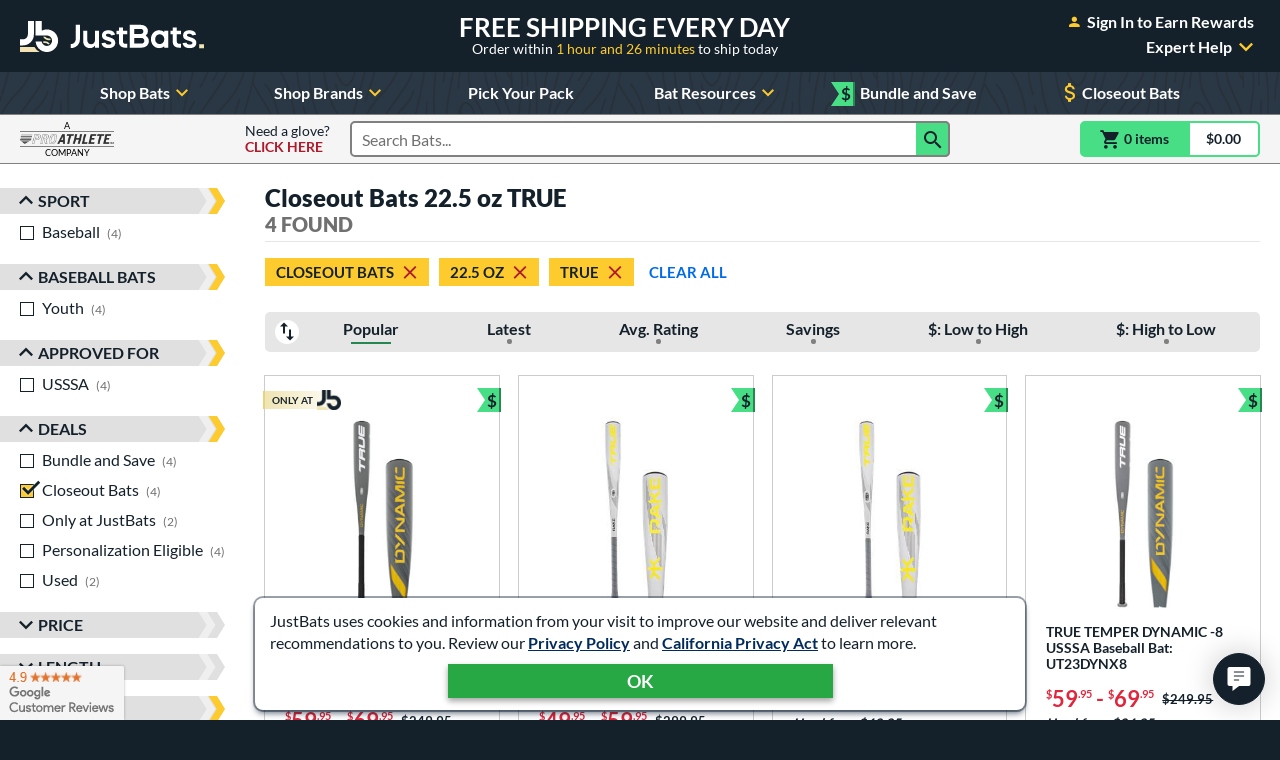

--- FILE ---
content_type: text/html; charset=utf-8
request_url: https://www.google.com/recaptcha/api2/anchor?ar=1&k=6Le0XdUaAAAAAG3KTbo4p6azg6wLF0dbxksuxHUP&co=aHR0cHM6Ly93d3cuanVzdGJhdHMuY29tOjQ0Mw..&hl=en&v=PoyoqOPhxBO7pBk68S4YbpHZ&size=invisible&anchor-ms=20000&execute-ms=30000&cb=ehf8puuheq70
body_size: 48841
content:
<!DOCTYPE HTML><html dir="ltr" lang="en"><head><meta http-equiv="Content-Type" content="text/html; charset=UTF-8">
<meta http-equiv="X-UA-Compatible" content="IE=edge">
<title>reCAPTCHA</title>
<style type="text/css">
/* cyrillic-ext */
@font-face {
  font-family: 'Roboto';
  font-style: normal;
  font-weight: 400;
  font-stretch: 100%;
  src: url(//fonts.gstatic.com/s/roboto/v48/KFO7CnqEu92Fr1ME7kSn66aGLdTylUAMa3GUBHMdazTgWw.woff2) format('woff2');
  unicode-range: U+0460-052F, U+1C80-1C8A, U+20B4, U+2DE0-2DFF, U+A640-A69F, U+FE2E-FE2F;
}
/* cyrillic */
@font-face {
  font-family: 'Roboto';
  font-style: normal;
  font-weight: 400;
  font-stretch: 100%;
  src: url(//fonts.gstatic.com/s/roboto/v48/KFO7CnqEu92Fr1ME7kSn66aGLdTylUAMa3iUBHMdazTgWw.woff2) format('woff2');
  unicode-range: U+0301, U+0400-045F, U+0490-0491, U+04B0-04B1, U+2116;
}
/* greek-ext */
@font-face {
  font-family: 'Roboto';
  font-style: normal;
  font-weight: 400;
  font-stretch: 100%;
  src: url(//fonts.gstatic.com/s/roboto/v48/KFO7CnqEu92Fr1ME7kSn66aGLdTylUAMa3CUBHMdazTgWw.woff2) format('woff2');
  unicode-range: U+1F00-1FFF;
}
/* greek */
@font-face {
  font-family: 'Roboto';
  font-style: normal;
  font-weight: 400;
  font-stretch: 100%;
  src: url(//fonts.gstatic.com/s/roboto/v48/KFO7CnqEu92Fr1ME7kSn66aGLdTylUAMa3-UBHMdazTgWw.woff2) format('woff2');
  unicode-range: U+0370-0377, U+037A-037F, U+0384-038A, U+038C, U+038E-03A1, U+03A3-03FF;
}
/* math */
@font-face {
  font-family: 'Roboto';
  font-style: normal;
  font-weight: 400;
  font-stretch: 100%;
  src: url(//fonts.gstatic.com/s/roboto/v48/KFO7CnqEu92Fr1ME7kSn66aGLdTylUAMawCUBHMdazTgWw.woff2) format('woff2');
  unicode-range: U+0302-0303, U+0305, U+0307-0308, U+0310, U+0312, U+0315, U+031A, U+0326-0327, U+032C, U+032F-0330, U+0332-0333, U+0338, U+033A, U+0346, U+034D, U+0391-03A1, U+03A3-03A9, U+03B1-03C9, U+03D1, U+03D5-03D6, U+03F0-03F1, U+03F4-03F5, U+2016-2017, U+2034-2038, U+203C, U+2040, U+2043, U+2047, U+2050, U+2057, U+205F, U+2070-2071, U+2074-208E, U+2090-209C, U+20D0-20DC, U+20E1, U+20E5-20EF, U+2100-2112, U+2114-2115, U+2117-2121, U+2123-214F, U+2190, U+2192, U+2194-21AE, U+21B0-21E5, U+21F1-21F2, U+21F4-2211, U+2213-2214, U+2216-22FF, U+2308-230B, U+2310, U+2319, U+231C-2321, U+2336-237A, U+237C, U+2395, U+239B-23B7, U+23D0, U+23DC-23E1, U+2474-2475, U+25AF, U+25B3, U+25B7, U+25BD, U+25C1, U+25CA, U+25CC, U+25FB, U+266D-266F, U+27C0-27FF, U+2900-2AFF, U+2B0E-2B11, U+2B30-2B4C, U+2BFE, U+3030, U+FF5B, U+FF5D, U+1D400-1D7FF, U+1EE00-1EEFF;
}
/* symbols */
@font-face {
  font-family: 'Roboto';
  font-style: normal;
  font-weight: 400;
  font-stretch: 100%;
  src: url(//fonts.gstatic.com/s/roboto/v48/KFO7CnqEu92Fr1ME7kSn66aGLdTylUAMaxKUBHMdazTgWw.woff2) format('woff2');
  unicode-range: U+0001-000C, U+000E-001F, U+007F-009F, U+20DD-20E0, U+20E2-20E4, U+2150-218F, U+2190, U+2192, U+2194-2199, U+21AF, U+21E6-21F0, U+21F3, U+2218-2219, U+2299, U+22C4-22C6, U+2300-243F, U+2440-244A, U+2460-24FF, U+25A0-27BF, U+2800-28FF, U+2921-2922, U+2981, U+29BF, U+29EB, U+2B00-2BFF, U+4DC0-4DFF, U+FFF9-FFFB, U+10140-1018E, U+10190-1019C, U+101A0, U+101D0-101FD, U+102E0-102FB, U+10E60-10E7E, U+1D2C0-1D2D3, U+1D2E0-1D37F, U+1F000-1F0FF, U+1F100-1F1AD, U+1F1E6-1F1FF, U+1F30D-1F30F, U+1F315, U+1F31C, U+1F31E, U+1F320-1F32C, U+1F336, U+1F378, U+1F37D, U+1F382, U+1F393-1F39F, U+1F3A7-1F3A8, U+1F3AC-1F3AF, U+1F3C2, U+1F3C4-1F3C6, U+1F3CA-1F3CE, U+1F3D4-1F3E0, U+1F3ED, U+1F3F1-1F3F3, U+1F3F5-1F3F7, U+1F408, U+1F415, U+1F41F, U+1F426, U+1F43F, U+1F441-1F442, U+1F444, U+1F446-1F449, U+1F44C-1F44E, U+1F453, U+1F46A, U+1F47D, U+1F4A3, U+1F4B0, U+1F4B3, U+1F4B9, U+1F4BB, U+1F4BF, U+1F4C8-1F4CB, U+1F4D6, U+1F4DA, U+1F4DF, U+1F4E3-1F4E6, U+1F4EA-1F4ED, U+1F4F7, U+1F4F9-1F4FB, U+1F4FD-1F4FE, U+1F503, U+1F507-1F50B, U+1F50D, U+1F512-1F513, U+1F53E-1F54A, U+1F54F-1F5FA, U+1F610, U+1F650-1F67F, U+1F687, U+1F68D, U+1F691, U+1F694, U+1F698, U+1F6AD, U+1F6B2, U+1F6B9-1F6BA, U+1F6BC, U+1F6C6-1F6CF, U+1F6D3-1F6D7, U+1F6E0-1F6EA, U+1F6F0-1F6F3, U+1F6F7-1F6FC, U+1F700-1F7FF, U+1F800-1F80B, U+1F810-1F847, U+1F850-1F859, U+1F860-1F887, U+1F890-1F8AD, U+1F8B0-1F8BB, U+1F8C0-1F8C1, U+1F900-1F90B, U+1F93B, U+1F946, U+1F984, U+1F996, U+1F9E9, U+1FA00-1FA6F, U+1FA70-1FA7C, U+1FA80-1FA89, U+1FA8F-1FAC6, U+1FACE-1FADC, U+1FADF-1FAE9, U+1FAF0-1FAF8, U+1FB00-1FBFF;
}
/* vietnamese */
@font-face {
  font-family: 'Roboto';
  font-style: normal;
  font-weight: 400;
  font-stretch: 100%;
  src: url(//fonts.gstatic.com/s/roboto/v48/KFO7CnqEu92Fr1ME7kSn66aGLdTylUAMa3OUBHMdazTgWw.woff2) format('woff2');
  unicode-range: U+0102-0103, U+0110-0111, U+0128-0129, U+0168-0169, U+01A0-01A1, U+01AF-01B0, U+0300-0301, U+0303-0304, U+0308-0309, U+0323, U+0329, U+1EA0-1EF9, U+20AB;
}
/* latin-ext */
@font-face {
  font-family: 'Roboto';
  font-style: normal;
  font-weight: 400;
  font-stretch: 100%;
  src: url(//fonts.gstatic.com/s/roboto/v48/KFO7CnqEu92Fr1ME7kSn66aGLdTylUAMa3KUBHMdazTgWw.woff2) format('woff2');
  unicode-range: U+0100-02BA, U+02BD-02C5, U+02C7-02CC, U+02CE-02D7, U+02DD-02FF, U+0304, U+0308, U+0329, U+1D00-1DBF, U+1E00-1E9F, U+1EF2-1EFF, U+2020, U+20A0-20AB, U+20AD-20C0, U+2113, U+2C60-2C7F, U+A720-A7FF;
}
/* latin */
@font-face {
  font-family: 'Roboto';
  font-style: normal;
  font-weight: 400;
  font-stretch: 100%;
  src: url(//fonts.gstatic.com/s/roboto/v48/KFO7CnqEu92Fr1ME7kSn66aGLdTylUAMa3yUBHMdazQ.woff2) format('woff2');
  unicode-range: U+0000-00FF, U+0131, U+0152-0153, U+02BB-02BC, U+02C6, U+02DA, U+02DC, U+0304, U+0308, U+0329, U+2000-206F, U+20AC, U+2122, U+2191, U+2193, U+2212, U+2215, U+FEFF, U+FFFD;
}
/* cyrillic-ext */
@font-face {
  font-family: 'Roboto';
  font-style: normal;
  font-weight: 500;
  font-stretch: 100%;
  src: url(//fonts.gstatic.com/s/roboto/v48/KFO7CnqEu92Fr1ME7kSn66aGLdTylUAMa3GUBHMdazTgWw.woff2) format('woff2');
  unicode-range: U+0460-052F, U+1C80-1C8A, U+20B4, U+2DE0-2DFF, U+A640-A69F, U+FE2E-FE2F;
}
/* cyrillic */
@font-face {
  font-family: 'Roboto';
  font-style: normal;
  font-weight: 500;
  font-stretch: 100%;
  src: url(//fonts.gstatic.com/s/roboto/v48/KFO7CnqEu92Fr1ME7kSn66aGLdTylUAMa3iUBHMdazTgWw.woff2) format('woff2');
  unicode-range: U+0301, U+0400-045F, U+0490-0491, U+04B0-04B1, U+2116;
}
/* greek-ext */
@font-face {
  font-family: 'Roboto';
  font-style: normal;
  font-weight: 500;
  font-stretch: 100%;
  src: url(//fonts.gstatic.com/s/roboto/v48/KFO7CnqEu92Fr1ME7kSn66aGLdTylUAMa3CUBHMdazTgWw.woff2) format('woff2');
  unicode-range: U+1F00-1FFF;
}
/* greek */
@font-face {
  font-family: 'Roboto';
  font-style: normal;
  font-weight: 500;
  font-stretch: 100%;
  src: url(//fonts.gstatic.com/s/roboto/v48/KFO7CnqEu92Fr1ME7kSn66aGLdTylUAMa3-UBHMdazTgWw.woff2) format('woff2');
  unicode-range: U+0370-0377, U+037A-037F, U+0384-038A, U+038C, U+038E-03A1, U+03A3-03FF;
}
/* math */
@font-face {
  font-family: 'Roboto';
  font-style: normal;
  font-weight: 500;
  font-stretch: 100%;
  src: url(//fonts.gstatic.com/s/roboto/v48/KFO7CnqEu92Fr1ME7kSn66aGLdTylUAMawCUBHMdazTgWw.woff2) format('woff2');
  unicode-range: U+0302-0303, U+0305, U+0307-0308, U+0310, U+0312, U+0315, U+031A, U+0326-0327, U+032C, U+032F-0330, U+0332-0333, U+0338, U+033A, U+0346, U+034D, U+0391-03A1, U+03A3-03A9, U+03B1-03C9, U+03D1, U+03D5-03D6, U+03F0-03F1, U+03F4-03F5, U+2016-2017, U+2034-2038, U+203C, U+2040, U+2043, U+2047, U+2050, U+2057, U+205F, U+2070-2071, U+2074-208E, U+2090-209C, U+20D0-20DC, U+20E1, U+20E5-20EF, U+2100-2112, U+2114-2115, U+2117-2121, U+2123-214F, U+2190, U+2192, U+2194-21AE, U+21B0-21E5, U+21F1-21F2, U+21F4-2211, U+2213-2214, U+2216-22FF, U+2308-230B, U+2310, U+2319, U+231C-2321, U+2336-237A, U+237C, U+2395, U+239B-23B7, U+23D0, U+23DC-23E1, U+2474-2475, U+25AF, U+25B3, U+25B7, U+25BD, U+25C1, U+25CA, U+25CC, U+25FB, U+266D-266F, U+27C0-27FF, U+2900-2AFF, U+2B0E-2B11, U+2B30-2B4C, U+2BFE, U+3030, U+FF5B, U+FF5D, U+1D400-1D7FF, U+1EE00-1EEFF;
}
/* symbols */
@font-face {
  font-family: 'Roboto';
  font-style: normal;
  font-weight: 500;
  font-stretch: 100%;
  src: url(//fonts.gstatic.com/s/roboto/v48/KFO7CnqEu92Fr1ME7kSn66aGLdTylUAMaxKUBHMdazTgWw.woff2) format('woff2');
  unicode-range: U+0001-000C, U+000E-001F, U+007F-009F, U+20DD-20E0, U+20E2-20E4, U+2150-218F, U+2190, U+2192, U+2194-2199, U+21AF, U+21E6-21F0, U+21F3, U+2218-2219, U+2299, U+22C4-22C6, U+2300-243F, U+2440-244A, U+2460-24FF, U+25A0-27BF, U+2800-28FF, U+2921-2922, U+2981, U+29BF, U+29EB, U+2B00-2BFF, U+4DC0-4DFF, U+FFF9-FFFB, U+10140-1018E, U+10190-1019C, U+101A0, U+101D0-101FD, U+102E0-102FB, U+10E60-10E7E, U+1D2C0-1D2D3, U+1D2E0-1D37F, U+1F000-1F0FF, U+1F100-1F1AD, U+1F1E6-1F1FF, U+1F30D-1F30F, U+1F315, U+1F31C, U+1F31E, U+1F320-1F32C, U+1F336, U+1F378, U+1F37D, U+1F382, U+1F393-1F39F, U+1F3A7-1F3A8, U+1F3AC-1F3AF, U+1F3C2, U+1F3C4-1F3C6, U+1F3CA-1F3CE, U+1F3D4-1F3E0, U+1F3ED, U+1F3F1-1F3F3, U+1F3F5-1F3F7, U+1F408, U+1F415, U+1F41F, U+1F426, U+1F43F, U+1F441-1F442, U+1F444, U+1F446-1F449, U+1F44C-1F44E, U+1F453, U+1F46A, U+1F47D, U+1F4A3, U+1F4B0, U+1F4B3, U+1F4B9, U+1F4BB, U+1F4BF, U+1F4C8-1F4CB, U+1F4D6, U+1F4DA, U+1F4DF, U+1F4E3-1F4E6, U+1F4EA-1F4ED, U+1F4F7, U+1F4F9-1F4FB, U+1F4FD-1F4FE, U+1F503, U+1F507-1F50B, U+1F50D, U+1F512-1F513, U+1F53E-1F54A, U+1F54F-1F5FA, U+1F610, U+1F650-1F67F, U+1F687, U+1F68D, U+1F691, U+1F694, U+1F698, U+1F6AD, U+1F6B2, U+1F6B9-1F6BA, U+1F6BC, U+1F6C6-1F6CF, U+1F6D3-1F6D7, U+1F6E0-1F6EA, U+1F6F0-1F6F3, U+1F6F7-1F6FC, U+1F700-1F7FF, U+1F800-1F80B, U+1F810-1F847, U+1F850-1F859, U+1F860-1F887, U+1F890-1F8AD, U+1F8B0-1F8BB, U+1F8C0-1F8C1, U+1F900-1F90B, U+1F93B, U+1F946, U+1F984, U+1F996, U+1F9E9, U+1FA00-1FA6F, U+1FA70-1FA7C, U+1FA80-1FA89, U+1FA8F-1FAC6, U+1FACE-1FADC, U+1FADF-1FAE9, U+1FAF0-1FAF8, U+1FB00-1FBFF;
}
/* vietnamese */
@font-face {
  font-family: 'Roboto';
  font-style: normal;
  font-weight: 500;
  font-stretch: 100%;
  src: url(//fonts.gstatic.com/s/roboto/v48/KFO7CnqEu92Fr1ME7kSn66aGLdTylUAMa3OUBHMdazTgWw.woff2) format('woff2');
  unicode-range: U+0102-0103, U+0110-0111, U+0128-0129, U+0168-0169, U+01A0-01A1, U+01AF-01B0, U+0300-0301, U+0303-0304, U+0308-0309, U+0323, U+0329, U+1EA0-1EF9, U+20AB;
}
/* latin-ext */
@font-face {
  font-family: 'Roboto';
  font-style: normal;
  font-weight: 500;
  font-stretch: 100%;
  src: url(//fonts.gstatic.com/s/roboto/v48/KFO7CnqEu92Fr1ME7kSn66aGLdTylUAMa3KUBHMdazTgWw.woff2) format('woff2');
  unicode-range: U+0100-02BA, U+02BD-02C5, U+02C7-02CC, U+02CE-02D7, U+02DD-02FF, U+0304, U+0308, U+0329, U+1D00-1DBF, U+1E00-1E9F, U+1EF2-1EFF, U+2020, U+20A0-20AB, U+20AD-20C0, U+2113, U+2C60-2C7F, U+A720-A7FF;
}
/* latin */
@font-face {
  font-family: 'Roboto';
  font-style: normal;
  font-weight: 500;
  font-stretch: 100%;
  src: url(//fonts.gstatic.com/s/roboto/v48/KFO7CnqEu92Fr1ME7kSn66aGLdTylUAMa3yUBHMdazQ.woff2) format('woff2');
  unicode-range: U+0000-00FF, U+0131, U+0152-0153, U+02BB-02BC, U+02C6, U+02DA, U+02DC, U+0304, U+0308, U+0329, U+2000-206F, U+20AC, U+2122, U+2191, U+2193, U+2212, U+2215, U+FEFF, U+FFFD;
}
/* cyrillic-ext */
@font-face {
  font-family: 'Roboto';
  font-style: normal;
  font-weight: 900;
  font-stretch: 100%;
  src: url(//fonts.gstatic.com/s/roboto/v48/KFO7CnqEu92Fr1ME7kSn66aGLdTylUAMa3GUBHMdazTgWw.woff2) format('woff2');
  unicode-range: U+0460-052F, U+1C80-1C8A, U+20B4, U+2DE0-2DFF, U+A640-A69F, U+FE2E-FE2F;
}
/* cyrillic */
@font-face {
  font-family: 'Roboto';
  font-style: normal;
  font-weight: 900;
  font-stretch: 100%;
  src: url(//fonts.gstatic.com/s/roboto/v48/KFO7CnqEu92Fr1ME7kSn66aGLdTylUAMa3iUBHMdazTgWw.woff2) format('woff2');
  unicode-range: U+0301, U+0400-045F, U+0490-0491, U+04B0-04B1, U+2116;
}
/* greek-ext */
@font-face {
  font-family: 'Roboto';
  font-style: normal;
  font-weight: 900;
  font-stretch: 100%;
  src: url(//fonts.gstatic.com/s/roboto/v48/KFO7CnqEu92Fr1ME7kSn66aGLdTylUAMa3CUBHMdazTgWw.woff2) format('woff2');
  unicode-range: U+1F00-1FFF;
}
/* greek */
@font-face {
  font-family: 'Roboto';
  font-style: normal;
  font-weight: 900;
  font-stretch: 100%;
  src: url(//fonts.gstatic.com/s/roboto/v48/KFO7CnqEu92Fr1ME7kSn66aGLdTylUAMa3-UBHMdazTgWw.woff2) format('woff2');
  unicode-range: U+0370-0377, U+037A-037F, U+0384-038A, U+038C, U+038E-03A1, U+03A3-03FF;
}
/* math */
@font-face {
  font-family: 'Roboto';
  font-style: normal;
  font-weight: 900;
  font-stretch: 100%;
  src: url(//fonts.gstatic.com/s/roboto/v48/KFO7CnqEu92Fr1ME7kSn66aGLdTylUAMawCUBHMdazTgWw.woff2) format('woff2');
  unicode-range: U+0302-0303, U+0305, U+0307-0308, U+0310, U+0312, U+0315, U+031A, U+0326-0327, U+032C, U+032F-0330, U+0332-0333, U+0338, U+033A, U+0346, U+034D, U+0391-03A1, U+03A3-03A9, U+03B1-03C9, U+03D1, U+03D5-03D6, U+03F0-03F1, U+03F4-03F5, U+2016-2017, U+2034-2038, U+203C, U+2040, U+2043, U+2047, U+2050, U+2057, U+205F, U+2070-2071, U+2074-208E, U+2090-209C, U+20D0-20DC, U+20E1, U+20E5-20EF, U+2100-2112, U+2114-2115, U+2117-2121, U+2123-214F, U+2190, U+2192, U+2194-21AE, U+21B0-21E5, U+21F1-21F2, U+21F4-2211, U+2213-2214, U+2216-22FF, U+2308-230B, U+2310, U+2319, U+231C-2321, U+2336-237A, U+237C, U+2395, U+239B-23B7, U+23D0, U+23DC-23E1, U+2474-2475, U+25AF, U+25B3, U+25B7, U+25BD, U+25C1, U+25CA, U+25CC, U+25FB, U+266D-266F, U+27C0-27FF, U+2900-2AFF, U+2B0E-2B11, U+2B30-2B4C, U+2BFE, U+3030, U+FF5B, U+FF5D, U+1D400-1D7FF, U+1EE00-1EEFF;
}
/* symbols */
@font-face {
  font-family: 'Roboto';
  font-style: normal;
  font-weight: 900;
  font-stretch: 100%;
  src: url(//fonts.gstatic.com/s/roboto/v48/KFO7CnqEu92Fr1ME7kSn66aGLdTylUAMaxKUBHMdazTgWw.woff2) format('woff2');
  unicode-range: U+0001-000C, U+000E-001F, U+007F-009F, U+20DD-20E0, U+20E2-20E4, U+2150-218F, U+2190, U+2192, U+2194-2199, U+21AF, U+21E6-21F0, U+21F3, U+2218-2219, U+2299, U+22C4-22C6, U+2300-243F, U+2440-244A, U+2460-24FF, U+25A0-27BF, U+2800-28FF, U+2921-2922, U+2981, U+29BF, U+29EB, U+2B00-2BFF, U+4DC0-4DFF, U+FFF9-FFFB, U+10140-1018E, U+10190-1019C, U+101A0, U+101D0-101FD, U+102E0-102FB, U+10E60-10E7E, U+1D2C0-1D2D3, U+1D2E0-1D37F, U+1F000-1F0FF, U+1F100-1F1AD, U+1F1E6-1F1FF, U+1F30D-1F30F, U+1F315, U+1F31C, U+1F31E, U+1F320-1F32C, U+1F336, U+1F378, U+1F37D, U+1F382, U+1F393-1F39F, U+1F3A7-1F3A8, U+1F3AC-1F3AF, U+1F3C2, U+1F3C4-1F3C6, U+1F3CA-1F3CE, U+1F3D4-1F3E0, U+1F3ED, U+1F3F1-1F3F3, U+1F3F5-1F3F7, U+1F408, U+1F415, U+1F41F, U+1F426, U+1F43F, U+1F441-1F442, U+1F444, U+1F446-1F449, U+1F44C-1F44E, U+1F453, U+1F46A, U+1F47D, U+1F4A3, U+1F4B0, U+1F4B3, U+1F4B9, U+1F4BB, U+1F4BF, U+1F4C8-1F4CB, U+1F4D6, U+1F4DA, U+1F4DF, U+1F4E3-1F4E6, U+1F4EA-1F4ED, U+1F4F7, U+1F4F9-1F4FB, U+1F4FD-1F4FE, U+1F503, U+1F507-1F50B, U+1F50D, U+1F512-1F513, U+1F53E-1F54A, U+1F54F-1F5FA, U+1F610, U+1F650-1F67F, U+1F687, U+1F68D, U+1F691, U+1F694, U+1F698, U+1F6AD, U+1F6B2, U+1F6B9-1F6BA, U+1F6BC, U+1F6C6-1F6CF, U+1F6D3-1F6D7, U+1F6E0-1F6EA, U+1F6F0-1F6F3, U+1F6F7-1F6FC, U+1F700-1F7FF, U+1F800-1F80B, U+1F810-1F847, U+1F850-1F859, U+1F860-1F887, U+1F890-1F8AD, U+1F8B0-1F8BB, U+1F8C0-1F8C1, U+1F900-1F90B, U+1F93B, U+1F946, U+1F984, U+1F996, U+1F9E9, U+1FA00-1FA6F, U+1FA70-1FA7C, U+1FA80-1FA89, U+1FA8F-1FAC6, U+1FACE-1FADC, U+1FADF-1FAE9, U+1FAF0-1FAF8, U+1FB00-1FBFF;
}
/* vietnamese */
@font-face {
  font-family: 'Roboto';
  font-style: normal;
  font-weight: 900;
  font-stretch: 100%;
  src: url(//fonts.gstatic.com/s/roboto/v48/KFO7CnqEu92Fr1ME7kSn66aGLdTylUAMa3OUBHMdazTgWw.woff2) format('woff2');
  unicode-range: U+0102-0103, U+0110-0111, U+0128-0129, U+0168-0169, U+01A0-01A1, U+01AF-01B0, U+0300-0301, U+0303-0304, U+0308-0309, U+0323, U+0329, U+1EA0-1EF9, U+20AB;
}
/* latin-ext */
@font-face {
  font-family: 'Roboto';
  font-style: normal;
  font-weight: 900;
  font-stretch: 100%;
  src: url(//fonts.gstatic.com/s/roboto/v48/KFO7CnqEu92Fr1ME7kSn66aGLdTylUAMa3KUBHMdazTgWw.woff2) format('woff2');
  unicode-range: U+0100-02BA, U+02BD-02C5, U+02C7-02CC, U+02CE-02D7, U+02DD-02FF, U+0304, U+0308, U+0329, U+1D00-1DBF, U+1E00-1E9F, U+1EF2-1EFF, U+2020, U+20A0-20AB, U+20AD-20C0, U+2113, U+2C60-2C7F, U+A720-A7FF;
}
/* latin */
@font-face {
  font-family: 'Roboto';
  font-style: normal;
  font-weight: 900;
  font-stretch: 100%;
  src: url(//fonts.gstatic.com/s/roboto/v48/KFO7CnqEu92Fr1ME7kSn66aGLdTylUAMa3yUBHMdazQ.woff2) format('woff2');
  unicode-range: U+0000-00FF, U+0131, U+0152-0153, U+02BB-02BC, U+02C6, U+02DA, U+02DC, U+0304, U+0308, U+0329, U+2000-206F, U+20AC, U+2122, U+2191, U+2193, U+2212, U+2215, U+FEFF, U+FFFD;
}

</style>
<link rel="stylesheet" type="text/css" href="https://www.gstatic.com/recaptcha/releases/PoyoqOPhxBO7pBk68S4YbpHZ/styles__ltr.css">
<script nonce="-fBIqWzNvmFNIAMILQrvvw" type="text/javascript">window['__recaptcha_api'] = 'https://www.google.com/recaptcha/api2/';</script>
<script type="text/javascript" src="https://www.gstatic.com/recaptcha/releases/PoyoqOPhxBO7pBk68S4YbpHZ/recaptcha__en.js" nonce="-fBIqWzNvmFNIAMILQrvvw">
      
    </script></head>
<body><div id="rc-anchor-alert" class="rc-anchor-alert"></div>
<input type="hidden" id="recaptcha-token" value="[base64]">
<script type="text/javascript" nonce="-fBIqWzNvmFNIAMILQrvvw">
      recaptcha.anchor.Main.init("[\x22ainput\x22,[\x22bgdata\x22,\x22\x22,\[base64]/[base64]/[base64]/bmV3IHJbeF0oY1swXSk6RT09Mj9uZXcgclt4XShjWzBdLGNbMV0pOkU9PTM/bmV3IHJbeF0oY1swXSxjWzFdLGNbMl0pOkU9PTQ/[base64]/[base64]/[base64]/[base64]/[base64]/[base64]/[base64]/[base64]\x22,\[base64]\x22,\x22w7svw4BVDcOuGirDo0HDhMOmw6YTw50Vw4Q4w4ofQTxFA8KMMsKbwpU4Gl7Dpx7DicOVQ1sPEsK+K3Zmw4sQw6vDicOqw7TCg8K0BMKwdMOKX03DvcK2J8KIw7LCncOSP8OfwqXCl33Dk2/[base64]/w7AJDCZhYXlpLMOUw7DCkcOGLnjDky4PGkMcYHLCiAlLUhkVXQU2QcKUPkjDjcO3IMKawqXDjcKsX3U+RTTCtMOYdcKuw6XDtk3DgWnDpcOfwrLCpz9YM8KjwqfCgi/CoHfCqsKAwrLDmsOKXklrMEHDokUbUxVEI8OBwrDCq3hueVZzbTHCvcKca8ODfMOWE8K2P8Ojwo1qKgXDssOeHVTDgMKVw5gCCcOVw5d4wrzCpndKwrjDulU4IcO+bsOdQMOKWlfCi0XDpytXwoXDuR/Cr08yFVPDq8K2OcONWy/DrEF6KcKVwrF8MgnCgyxLw5pow4rCncO5wrFTXWzCkDXCvSgsw73Dkj0Ewq/[base64]/Do8KYwphqwpopwrjCoijCu8ORVsKWwpNoewEGFsO8wosjw5jCpMOZwpx0AsKOC8OhSl/DrMKWw7zDvwnCo8KdW8OlYsOQAm1XdCcNwo5ew6xyw7fDtSDClRkmKsOYdzjDj1sXVcOtw7PChEhVwoPClxddf1bCkm3DsipBw5NZCMOIYzJsw4c+Hglkwp/[base64]/DrFs2S8O5woTCklJoSlAzwpXCmzF5w4dAd0nDoBLCvkUbLcKLw4/Dn8K5w5o3HFTDs8Ofwp7CnMOFI8KLQcOJSsKSw7LDplvDpBDDgcOVFMKrGjjCm3JAP8OQwpgTO8OGwocaJ8K/w7JAwpBvGsOawr/DvMKSRxwMwqHCjMKYNwHDr23Dt8OlJwPDqApTLWx7w4zCqF7CminDrx0QcWnDjQjCh0wXbhkWw6rDl8OEe1rDqWhvOipzTcOgwqXDhUVmw4Aaw40Dw7QJwp/[base64]/RcOkVVjCs8OgcD/DjcKGW8KQYXVGQnNyw5gUSGdVScOseMK8w47CmMK9w649ecOEZMKWKxBpccK0w5zDv3HDgF/CiirCiypGLsKFTsOmw6hvwoIMwptTEh/DiMKIRwHDn8KSWMKgw55Bw4diHcORw5TCs8OUwpTDtQ7DjsOSw4/[base64]/DmjBbAE8NecKNw6ZmaxUwGsKhSirDv8KdFEnCg8KkHcONDAfDh8Kqw5VrG8K/w4hFwofCqlRMw6PCtVbDgE/[base64]/ClwMNB8Obw6YLw4/Cg1PCtkrDrxw5wrN8T3jCuGXDgz48woTDosO0bilcw75oOW/CocODw7zCiRHCtzHDiiPCkMOAwoV3w5I5w5HCjmzCicKidsK5w584W19lw4kuwpZLf1pxY8Kqw7lwwonDjBQUwo/CiHHCnX/CgmFJwprCjMKCw5vCkA8iwrZqw5p/[base64]/Dn3nCom1pVMKtED7Cn8KqwqTDjEBgw6hDE8O3EcOHw5vDgSUvw4TCuSAFw57CpMKNw7PDkMOUwrTDnknDjikEw7PDjBbDoMKVMH1Cw7LDiMKjfVrCp8K8woYAFW7CvUrCusKnw7HCnishw7DCliLCocKyw4gOwo9Ewq3DiBJdHsKlw6bCjDs/UcKcNsO0CzjDvMKAcB3CjsKbw6IVwoZUMwPCn8OEwq04QsOmwqAvRcO8S8OrF8O3IjBawosYwp5cwoXDiWHDhx7CvMOBwozDtcKCMcKFw4XCoRPDicOqdMO1eVE9ORg6A8OCwqHCjgBaw6fCoFLDsw/CqDwswrHDt8KMwrRLEFoLw7bCuGfDlcK1HkoWw5FkO8OCw7EUwpciw4HDsmTCk39+w55gwr9Iw4bCnMO7wqvDssOdw6EjMsORwrLCnwfCmcOWE2HDpkLCj8KzQiXCl8K7OUrCvMO8w44/FiRAwrbDnlI0X8OLeMOYw4PCmR3Cl8K0e8OMwovDgitPBgXCuxXDv8K9wpt3worCocKzwrTDkSrDuMKDwofChAgmw77CmC3DnsOUC00uWijDu8OaJXvDmsK+w6Q1wpLCuxkvw4hRwr3CsAfCvcKlwr/CrMOoQ8ONBcO9d8OsNcKcw61vZMOJw4PDlWFtasO8EsKuO8OLO8KWXifCnsKlw6IUWgnDkn3DkcOMwpDCsGYuw75aw4PDokXCh3x7w6fDg8KUw4/DjUtjw7VPNMKLMMOKwoBcaMKPCB8Pw4rCpAnDmsKCwoFgLMKiExM5wol0wosGARrDnCgCw54fw7tIw4vCj3HCoTVgw7bDjwsGCHPClVNpwq/CiGTDj0HDg8O6akYAwpvCgznDgD/DjMKzw6vCpsKBw7ZhwrsYATDDh2Vmw6TCgMKiF8KCwoHChcK4wqUgC8OZAsKKwq5Ew5kPUwRtZCbDkcObw5vDp1rCvGzDjxfDtWh6A3oCdlzCuMKPeh89wrDDv8K1w6ZNJMOywp9MSDHCuh0tw5TDgsOEw77DpmcLSDnCtVl7wpwmM8OIwr/CjDDDnsOOw4wWwrQPwr9Mw5MEwq3CpsO9w7zDvsOzLMK/wpV+w4rCvAJacsO/C8OVw7DDpMK/[base64]/[base64]/DocKZw4lkwrXCusOOw4vDi1E8bxDCjcKIwp/Ds0hsw7pRwqTCiXVRwpnCnQ3DiMKXw6Agw5PDmcOIwpM2fcOYJ8OHwpHDqsKdwolqSVALw5Ngw4nCgwjCrxIvbTRXNF/ClMKnZMKnwrtdL8ORScK0ZzVGXcOSLAUpwrdOw7Y6a8KUb8OewqXDuEvCtSpZEcKowo3Cly44UcO7KcOIWyQxw4/Dh8KGH1HDvMOaw71lWmrDnMKQw4IWW8O9PFDDpFl1wo5pw4fDjMODRcKowofCjMKewpfDplxxw5DCkMKYCxTDh8OOw79SdcKGUh9OJsKecMOXw5/[base64]/w61Bw7HDt8K1Z8KraQZKNCVUXMO2w5HCh8K+YyBsw60xw7TDtsOiw70Gw5rDmiEow6zCjRvCgBbCvMO9w79XwrnCl8KQw6wfw6fDlsKaw5PDgcKuEMOtLTrCrhcNwrfDhsKWwoNFw6PDpcOpw7F/BQjDocOqw7AKwql5wq/Cgw1VwrgYwrvDv3tYwrp0MWfCmMKmw5kkMnYrwoPCjcOiGn5oK8KIw7cEw4xOU1ZbLMOtwqUDI2xLbxVTwplwU8OEw6J4wrkYw57CocKKw65DOMKxEXLDmcO2w5HCjsKww5tDMsOXUMKLw4rChTxTBcKQw6jDhcKhwp0OwqbDmD4ZRMKJVXcjLcOUw4wpFMK/RsO+BAXCk1JUIcKVXyvDm8KrVy/CqsKHw6DDmcKIH8KAwo/[base64]/[base64]/Du1NgCsOuwqlXXi45JsOhw77Cg3LDkcOgw5nDj8Krw5nCr8KKKcKCYREmZVfDlsKaw6IHHcOmw6zCgX/[base64]/FcOiwoAow6bDrMOXwpnClXpFD8KVH8OmDhvCvVDCuMKUw7jDusKNwrHDj8OFMHBDw6tERDJOR8Okej/CkMO6U8K3U8KGw7/DtUHDhwcrwrl7w5hgwp/Dt2dyF8ORwrfDu0ZHw6MFDcK3wrbCvcO1w6ZITcKnOx1lwpPDm8KGUcKHQcKcJsOowq5ow4XDtyF7w7wyP0crw6/DrsKqwo7CvkNFecOjw6zDr8OhVsOPAMOFVjs9wqBuw5fCj8Kew67Cp8OtMcOUwo1ew6AsHcO7wrzCqUlBfsOwHMOqwrVCOnXDnH3DvEjDkWzCqsKkw5JcwrfDqcOEw59+PhDCpwDDkRpVw5QrbUPCs0rCscKVwpJ4IHoKw4/ClcKHw4XCtcOEPnkBw5gtwqBaORN9ScKpDxDDnMORw5HChMOfw4HDssORw6nCvW7CusK1SXbCjSwbNnZCwq3DpcOfJMKaJMKzNG/[base64]/CvsONSsOLwpHDqmvDuDcPw5UYwqF0wpIdKcOcB8KSw7M5TV/DpSrCvUrDh8K5cH1LYQkxw43CsF1qJ8Kuwp56wpxEwrTDlBnCsMOrPcOcGsK7H8OEw5Z/wqweXF00Ck5Qwpkcw54ew6Y6bj/DgMKodcO/w41cwonCn8Kww53CqG5owozChcKxAMKAwpfDp8KfV2zCmXTDp8KjwrPDksKOZ8OtMw3CmcKCwrDDlCTCm8ORbgDDo8K4fF0Iw5Yzw7XDgV/[base64]/JsKBwqjDpBzCgAgIYkAmw7XDs8ONSAXCjMKhN0PCtMK6VQ3DsCDDpFzCqyvCl8Kiwp8Aw6fClFtgQHLDjMObIcO7wrBLR3fCisK0DWMcwoJ7LD8aEkwxw4zCnsObwotzw5rDgcODGsODI8KhLjXDnsK/[base64]/[base64]/Ds8OEwq10w5jCjcOpwpJywp5jwo0Kwp4Mw5nDjsK4fw/Dhh7CgzrCjcOuK8O6ZcK9IMOAdcO2MMKBOCxnRAPCuMKzCMOSwoccPgAEXMOqwqpsG8OlH8OSO8Omwo7CkcKrw4w2PsO7ORzCgQTDuUHCgGjCg0ljwoVRT0w4D8KBwrjDiiPDgxoyw43DrmXCvMOwMcK3wpJtwp3DicK4wrIfwobCs8K7w550w5RvwpTDuMOiw4/CpRDDsjjCpcKhWBTCksKzCsONwonCklvDlsKgw65/bcKvw78GHsKZRMKpwoYKD8KUw6nDmcOWaTXCul/[base64]/[base64]/TBfCmBsEwrbDm8K6WS3DrwIlwqrDt8KFw6rDk8KAwrMJwpprNGEjCsKhw57DihrCn21lQQ/DicOrYsO2w6zDlcKGw4bCjcKrw6rCuyV3woBaAcKYDsO4w53Cn3wxwrghQMKIMMOdw53DpMKQwp8MJcONw5I3J8KbLRFSw5fDsMOlwoPCjyYBZW1zdcOxworDiTh8w4FES8OwwoYzH8KVw6fCom5UwqhAwo55wrt9wpnCpmbCn8KYCwvCuVnDs8O0Pn/CiMK2SSbCv8OOUUAtw7DCnmfDv8OzSMOAeB/[base64]/CqsOUw7Jlwp8Zw7/CnHTCi2pdJ8KRwo/CvcK7ERhZfcKrw7xPwrLCoGXCpsKmVGIzw5c9wqxTTMKHVQUxfMO4dcOaw6TDnz9iwrdGwo3DsWEVwqQQw6LDvcKdXsKJw7/[base64]/[base64]/DpEgfw6DCm8OeHCsMwpQlLMKeVcKkR3fCu8KGwrs+MmDDr8OxH8KGw4kFwr3DkjjCgT3Dq15Kw68cw7/[base64]/MMOAwqETwpF1dsOswrDDk8KZJMO4GCPDicKaAw9GcEPCugkzw7AWw6bDkcKcf8KzS8K1wpBew6YVHEt2NyDDmsOJw4bDh8KYRUNlCsO0GDwvw6J1AClOF8OTRMO4IBXDtTnCiio6wrTCuXHDjQ3CjWcnw5t8Mio+JMOiWsK0EmoGKzhaF8OZwp/Dvw7DpMKVw6XDrnbClMKUwpYTAX3CkcKbLcKxfkIsw5M4wqPCn8KGwqjCjsKGw7xfdMO4w71JW8ONE3k8T0DCqCTCihvDpcKnwr/CpcKjwqnCqQVMGMOuXS/DhcKuwqAzG1LDh0bDpX7CpcKSwqLDhcKuw5JjbhTCqR/CuB9vV8KZwonDkAfCnnnCr09jMcOEwpQMOS0TMMKywrsjw6bCoMOuw6pUwr3DpAsTwozChjrCnsKBwrdmY27ChQ/DnHnCkCXDlcOkwpJ3wp7CgFpVSsKnYSPDqgluDRXDrnHDlcK6w4/CgMOjwqbDvBfCslU+T8OGwrfDlMKrXMKQwqB0wqrDicODwrFmwpkIw7JkKsO+wrlmdMOEwrY+w7BAXsKEw5lBw7nDkHN/wo3DqsKnaXPCgTR5azHCnsOuesKJw4bCqMO1wr86KUrDl8Ozw63CrMK7W8KaLVHCtXd7w4Rtw5zCkMKSwofCuMKDAcK0w7hCwp8mwonDvsOjZFlpe3RAwrguwroNwonChcKiw4nDkyrDv2vCqcKxOA/Cs8KoTcONd8K8WMK4aWHDkMKdwqkVwpzDmkpPBHjCg8KUw4xwYMKNdRbCiwTDpCI0w4BFER4JwqVpPcOENCbDrS/Cr8K7w7FrwpYQw4LCiU/DpsKgwpdpwodowo5wwrdqGiTCn8KSw5glHsKPZMOFwp9FcA94cDQjHMKOw58rw5nDsXg7wpXDpBc6UsK8LcKtU8KdUMKIw6tONcOcw4ATwqvCvyRJwogCF8K8wpIFfAlkwr9mNTXClTVrwrh4dsOSw5bCs8OFP1Vdw4x/TjDDvTDDi8K1woUCwph9w73DnnbCqsKWwpXDicOzUxshw47DuULCgcOHAjHDi8OuYcKWwq/CsSrCssO6CMOoI1jDpm12woHDm8KjasOYwo/CmsO3w7HDtTIXw6rDkzoZwpFAwqhEwqTCocOyaEbDilVqbwALehseNsKZwp0ZB8Ogw5o9w6nDsMKvL8OJwp8qHj8/[base64]/Cl8OIDwXDu8OLRhIrwpxIw6Eew4LDjVfDnMOWw6ofeMOiLMOVDsKxQ8OOQ8OHVsK0CcKowrMvwow5woI/wqNUVMK3I0LDtMK+TzE0YTcrHMOhSMKEOcKXwrpkQ1zCulXCknPDqsOkw4dURhXDvsKDwpnCpcOAwpXCncKOw6A7BsOADD5Uw4rCk8KoR1bCqFdyNsKzHTDCpcOMwog4SsKHwpl6woPDqsO3T0s1w4rCosO6ZmIQwonDrxjDmRPDtMOjUMO5DQgdw4PDrX3DhRDDkx9/w4VoMMOgwpXDlE9BwrA4w5IpRsO9w4AuGgTDgTTDjsKkwrZ2NMK7w6Vow4dfwo9Iw5lVwr02w67Dl8KxJ13CmV5Vw6o6wpXDplnCl3B6w6diwo5Zw78Jw5/DhHooL8KJBsKtw6PCusOCw5NPwp/Cq8OlwqHDtlopwpsuwrzDnTjDoyzDikDCpSPDkMKowqvCgsO2Z1MawoIhwrvCnlXCqsKDwq3CjCpZIUTDucOnXHsiI8Kafwg2w5vDrjvClMOaMW3CsMOKE8O7w6rDhMO/[base64]/CgMKawpXDuh4oQRHDh8OGRMKhw4rCiCIfwp8fwpvCosK+KcOBw6/Dm07Cpx4Pw7bDpA1DwovChsK2wrrCkMKUQ8ObwoPCp0XCrFfCsXx7w5nDllHCs8KJBVkMWsOcw53DliQ/HiLDmMOtGsKVw7zDqSbDtcK2acOwGD8XccKJDcObTgIae8O/aMK7wqTCgMKIwqvDohFHw6NSw5fDjMOXFcKSVcKYG8OPF8O5YMOvw7nDpX/CqkrDrnxCOsKJwobCs8O/wqfDqcKQU8OfwpPDlWYXEWnCvwnDhCVJL8KQw7bDmzHDj14TDcKvwocxwrNkcgXCtBEZEcKHwo/Co8Ofw5x8WcK0K8KfwqNRwqkhwo/DjMKgwrUlf0/[base64]/[base64]/CnhcyN8Kywr7Dp8O6wrsSwq7CsMKYDMOuEEtgLMKAHQt7ZHPDgsKEw7h0w6fDvl3DhsOfYMKyw4dBGMKfw5HDk8KEAgTCi0vCj8KUMMOrw4fCoVrCpCQJXcO+bcKEwonCtyDDscKxwrzCisKywq0JAAbCuMOHIW8qNsKywoMPw7QewrLCvnBkwrI+wp/Cjw00XF0yBmLCosOffsKlVikhw5xiScOlwpAIY8KOwqFqw4PCkEokacOZSVxJZcOEUGLDlizCgcO6NQrCkRd5wpN6WmoGw7/[base64]/CuhvDqcK/w7V4w60ow58aWzPDsMORwotUW0ACwq/CoS3Ch8OAL8OwTMO0wpzClQggGA9UdznCl2vDmyzDsFXDnnEzawgUN8K0OxHDnHrCv0rDpMKYw5HDr8KiMcOhwpFLDMKZKsKGwovCpnjDlBp7GsKXwr0FA3tqc2oUIsOnSnfDpcOtw4Ejwp59wrpbKgnDoiTDi8OJw7jCtQhPw6XDiWx3w4jCjDjDswJ9AmLCiMOTw5/CjcOrw71Ow4/CiE7CksOOwqDDqmrCjiDDtcOgTEswA8KRwoICwr7Do2ETw5VTwrt6EcOHw6kwVjPChcKQwp09wqMXY8OwH8KxwoEVwrgdw64Cw6zClBHDqMOBVkPDpTlXw7LDm8OLw6t+OT/Di8KPw5RzwpN7YTnCgU4qw4DCkFc2wp0uw4rCkCvDp8K2UU8kwpMcwp0vWcOgw5ZHw7LDmsKSU0wgLhkxZDldKBDDi8KIL2NHwpTDuMORwpXCkMOcw7xIwr/CmsORw4vCg8O4VzAqw6BlFsKWw6HCjQ/Cv8OJw7Ahw5tFE8KEJ8KgRlXDp8Kxwq3DtmQ1Txhhw4sUfMKmw7rCh8O5fjZUw4lPfsOTckTCv8OAwpt1PsK/cUDDv8KiLsKyEX0pZcKJFQo5DxIywpDDicOzNMOQwptrZRnChlbCv8K4cyw1wq8bHMOQBRrDkcKwewZvwpHDgMKSZGAtBcKxwrsLP1ZNWsKmaH7CtF7Dsw1hY2rDiwsBwptZwo87Fhw2H3PDqsO+wqdjN8OjKiZiMcK/W1xYwoQlwoPDiXZ5e2/CiiHDhcKaIMKOwrHCqHc1ZsKfwqdaK8OZXwvDm3MKPWkVBFjCr8OGw5PDmMKEwonDgcOCWsKbAEUaw73ChG50woA2bsKAOFbCocKtw4zCjcOUw43Cr8KTc8KvEMOsw6vCmyzCpMK0w556X2Bvwq3DgcOMUMO3NsKXMMKqwqodDF8WYV9dU2jDlyPDpHHCicKrwr/Ck2nDtsOabMOTd8O/FBwdwrgwT1QbwqI5wp/[base64]/DjMOxw4zDssOQwqvDsSliwpBcw6bDu33Cn8O9RsK5wpPDrcKrcsOLc1MdB8KuwpLDuknDpsOuWsOcw7F9w5Qew6fCvsKywr7CgXHCtMKEGMKOwq/[base64]/ChcOWJU7Di8O7wq7DiC1Iw6kDw7h/w71ZDytrw6/[base64]/MQ57w7nDp8O2bzBZwqnCoMKFesOxw6jDvkRmd2vDpcOSIMOpw5zCpz7CmsOiwpTCr8OifkJXWMKUwr4CwqTCosOxwrrCuRDCjcKtwrBgKcKDwr1TQ8KqwpNLcsKnJcKOwoUiNsKSEcO7wqLDu2Uxw4lIwqk/[base64]/CiljDjMOewotMwrDDsGzDnMOyPsKZOiEpAcOqSsKxFiDDtn7DrndLesKLwqbDlsKRwpLDig7Ds8OIw6HDpUbCrCZmw5YSw5E4wohrw7bDssKGw4jDo8OzwooEYhExb1TDuMOqwrYtecKXUkcUw7l/[base64]/CgRPDiWV/bcKywqYOw7HDjAjCh8OowqPDpsKoZsOEwqlKwoXDtsOGwrJcw6fCpMKLTMOGw4Q+YMOnYi5nw7/CvsKJwqQ0HlXCtVnCpHMyJwN4w5LDhsOkwr/CusOvTcKXw7jCiX4aO8O/wrx0wrzDncKvHBLDvcKsw47CnnY3w7HCmRZQwqdresKCw4x8WcOYSsKkccOLBMOUwpzDkyfDr8K0YUBMYW7DqMOgXcKJMXg6YC8Nw4hiwqNudMKcwps8bxNnFMO6esO7w5bDjCrClsObwpvCtAbDuzbDh8OPAsO2wptOW8KdA8KrZwzDgMO/[base64]/Cj0fDusKpw5FuwpnDqMOTwot4VMKIw5FCw7rDuMKtQRfCsmnDm8Oiwrg7XzPClsK4HgnDpMOAUsKtOToZfsKLw5HCrMKPbw7DnsOEwox3XGfDqcK2JCPCscOiXRbDssOEwoZnwrjCl3/DuRQCw4YEM8KvwqRRw6g5H8OFVxUHN1sSaMO0cDkRVsOmw64NchvChVrChyxcYWkdwrbCv8OiHMOCw49OJ8KJwpAETU/Ci07CtkpAwpZswqLCrAfCs8Oqw6jDiATDuxfDtQhGEcOLUMOlwoIsFSrDnMKAL8OfwpvDjS5zw7zDisOpIi12wph8T8KSw5gOwozDoiXDkU/[base64]/w79aNTtMw7HDnnQbw4jDmsK1GMOZbVTDozgfG2LDhTtdIMKyQsKqccO5w4/DlsOBJhF7BcKNbg7ClcKUwpBoPWQCYMK3DjN3w6vDiMKJHcKCOcKjw4XDq8O3EcKcacKKw4jCo8KiwoQPw6LDuH4Bcl1tf8KXdsKCRGXClsO6w6xTPwIxw73DlsKgX8Otc2TCrsO+MGY0wrJeXMKpPMONwpp0w7J4McODwrAqwpY3wrfCg8K2KBdaIMO/[base64]/w5U3VmVAwrQVwpLCv8KXw43DnMOZewZjw7/CqcK+w4tJB8O+OCbDhMOXw54CwoQPdj/[base64]/[base64]/wpF8wpwIekjDvsKiw63Do8KSw5nCusOIw5TCtsOmw5/CssOoQMOlbS7DqjHCtsKKRsK/wqpYTXRqHybCpwcGeUvCtR8YwrUQU152LMKjwp3CvcO2wrTClTXDsWDCrCZNfMOsJcKVw5xDYWnCrmUCw6RewqzDsRtIwobDlyXDs3FcXDbCv37DmiRTwoU2f8KbbsK8BXvDisOxwrPCpcOTwqnCksOaIsKlRMOEwp09wpzDhMKEw5ECwr/DqcOLMXjCrjQUwo/DkRbDq23Ci8KPwroxwqjDoWHCmhkbLMOtw7bCg8OhLQHCnMO7wqEIw5rCqh/CgMOQesOvw7fDrMKYw4tyQMOGCMKLw6HDuAzCgMOEwo3CmB7DtxYEdcOcZMKNBMKPw7Bkw7LDunI+S8ONw63Cogp8GcOdw5fDh8O4dMOAw7DDvsO5woQpa3VLwqc/AMKqw7TDjREpwq7CimXCs0zDmsKQwp4ZccKRw4J8JCIYwp/DsnY9WDAWTcKRacOTbynCqUjCuXkHLRlOw5zClnYLA8K2CsO3RBPDi1xzFMKMw7EMYsO6wrdeQ8Ktw67CrzUSGHtrByktEMKbw6bDjsKmWsO2w71Sw53ChBTDgTNPw7/CgX7CnMK2wqUZwrPDtlHCrUFxw7ljw4/DlDZwwpEpw7bDimXCvyJ9F0xgGQ5HwobCo8OVDsKbISYTU8KkwonCjMOvwrDCgMOFw4hyfifDnGIfw7QvGsOZwo/DrBHCnsOmw51TwpLCg8K6UCfCl8KRwr/[base64]/[base64]/[base64]/DugDCt8OSDy9Bw4dTInTDuMK8w5F+w6MffcK9w7ktwr7CusOQw6U+PVx4flDDvsKHEFfCqMKLw7LClcKDw7s1GcO8Q1pNdirDrcOUwoRxMWXCscK/wogDfRxkw48VFFnDoC7CpFUEw6XDoHLCpsKjG8Kew6Abw6AkYxQLazp/[base64]/CvcKmw7E+w7TDp3XCtQhqbG0EGVPCgMKlwq9qwqbDnRfCpMODwps6w57DlMKWCMK8KcOlDgPCjzR+w5/CrcOmw5PDnsO1GcOvECEbwqJEGEHCl8OQwr97w6fDjXTDuXHCucOWecOBw4Aww5xwclLCrwXDqxhWbTLCsX7CvMK+PS/DtXZKw47DmcOjw5nCkU1Fw4BISmXDni19w7bDscKUCcOQa34rWEXDp3nCqcOawrTDqsO6wpPDv8KNwrt2w7fCoMOcZR8gwrRrwr/DqG7DscK/w4MjS8Kzw405BcKrwrhJw6AXfXLDo8KQIMOTWcOCwqHDusOawqcsXXE7w7XDjWRaRH3CuMO0fzdOwpLDp8KQwrwAV8OJC2ADP8OCB8K4wonDlcKxJsKowq7Ds8KuQcKEPsOwY3VBw4w6ciECecOfeHpMfhjDq8K6w7oJcTR1N8K1w53CgDQJCDVwPMKew5nCrsO5wq/DnsKOCMOBw4HDmMKmUXjCmsOHw6fCosK3w4pyOcOaw57CqnLDpjHCuMOww6PDk1/DsG04XFcFw6k7LsOwBMKjw4NTw79vwrnDiMOSwrwjw7TCjkguw5wuaMKoCSTDiid6w6Z9wqtpa0fDphEgw7QdccKKwqkxEsOTwo8iw6ZZSsKKRzQ8B8KfFsKAXEQ0w4hDP2LDq8ORE8KUw6LCrwDCoWXCpMOsw6/DrEVEecOgw4rCisONXMOLwq11wprDtcOZGMOIR8OIwrHCj8OzP0ouwpkmdMKrMMKtw6/CgcKeSSNNR8OXSsOuw4RVwr/CvcKgecKSL8KZW2PDrsK1w68JUsKOFQJPK8Oew7lcwqMDTcOAJMKJwp5Rwo1Fw4PCicOgBjDDosOSw6ohKWLCg8OlV8OUNg3Ci3/DscOxMC1gX8KqCMOBBG83b8O1AMONSsKFDMO+Di4zMEV/[base64]/DkMOIwrsQwrkDw4IewrHCncKgwo3Cnj/CicOIfDvDqFHDowPDvCHDjcKcPMK6QsOHw7DCtMOERDTCrcOow6cobmHCrsOqZMKTDMKHZMOydXPCjRPDrV3DvjZWBlYAYFp/w7JAw7PChAnCh8KDQmo0FRnDhcKSw5gIw4ZUYTLCpcOvwr/DgMOfw5fDmjHCv8OVwrIYw6fDoMKGwrs1CSDCncOXdcOHB8O+asO/NsOuKMK+cxhGaBfCjkvCusOQV3nDvMKmwqvCgsOFw5nDpEDDtBlHwrvCslp0WGvDsyEjw6XCuz/CiDglIxDDmCsmDcKAwr4YKnLCh8OwIMOSwrPCk8K6wpPCjcOLwqwxwo9AwpvClQ0mPR4qCsKpwrt2w49fwqMlwo/Ci8O4EcOZLcOKXQFfSG9Dwq58JMK9L8OnXcOBw4Zvw4Rzw6jCthMIW8K6w7LCm8O8wog+w6jCow/Do8O1fsKROkEeVnbDqMOEw7fDs8Obwr3CjTbDgUscwpQdBMK1wpvDp3DChsKpasKbdjbDlcKMXkYlwrXCtsKJHGjCpz5jwqXDq1h/[base64]/PjNfACzCg8OyZ8OHw4PDqsK+w511w7gCNMKWRHHCksOhwpzDtcOMwoBGBMKQCWrCi8K5wqjCun5AZsODNxTDtCXCmcO+JXthw5tACMO9wojChX9+VV9qwp/CsizDlMKuworCnWTCusObCR3DtlAzw61Gw5DClFHDpMO/wq3CnsKfLH16FsOmVS5tw7bCr8K+VjNwwr9KwrrCv8OcfBxtWMOAwoEOecKYEAdywp/[base64]/CgMKJFSPClsOUwrcyw4ssw51+Xy7DtsOgwp4iw6TDmhvCqGXCj8OuPMK/EnliXCtiw6nDuBQ/[base64]/wpjClsO/ZsOFXcKwIsONw7AEdMO+LsK3M8OvEU/Dr23Di0rCksOKBTXCjcKTX1PDmMOVF8OcScKjFsOcwrjDg3HDjMKowogIMMKfd8KPRmFWc8Olw5/Cs8Kcw4gXwp/DrgjCmcOaNTLDnsK5JF5iwpLDp8K3wqocwrrCmzHCg8Obw6ZGwprClsK5MMKdwo4keF8DVX3DhsO1JsKCwqzCnVfDg8KXwrrDp8K3wqrDjXUlOCbCvwnCvlM2LyJ6woEJfcKMEXd0w5PCrRnDtWbCgsK5CMKQwoAVd8OkwqDChUzDtCw6w5bCpsKSeGwAwr/[base64]/S0/DpcOHEhzCgWJuwovDhsOEwqbDg8K0Sj4sOBNWE1BSTG3Dv8OQAhoewofDuTfDr8OoOU9Ow7InwrpCw5/CjcKBw4NFQ0NVG8O7djA6w7lYe8KbAhPCq8Olw71uwrjCucOJT8KnwrvCj2zCrGxbwp3Cp8Ogwp7DmA/Do8Kiwr/DvsOuM8KfZcKQMMOFw4rDnsO5AMOUw7HCgcOzw4k/ekLCt0vDvn4yw5UtKsKWwqZyMMK1w7Eta8OERMOIw6Fbw689ClTCj8KKHmnDhhDCh0PDl8K+DMOywog4wpnCnAxAND8rw691w7YQbsKNIxXDoTI/Y33Dn8Oqwp1wXMO9bsK9wr1cRcOQw7w1MGA+w4HDj8KaY3XDoMOswr3CmsKOSyN7w6hBI0VCEATDuDdyWF5Dwp3DgE82QExLVcO9wpvDqMKbwozDo2csHj7Dk8KaNMKoM8O/w7nCmmMuw7EXSE3DoGVjwovChn5Fw7vDvSzDrsK+UsKPwoUIw6ZPw4QHw4hQw4AawqPCiG0HMsOOKcO2IAPCsHfCrhU/[base64]/DtWc6esKmF3xkZTTDmsOWw6jCucOiT8OyHnIjwoF9ZBnCg8OdUWTCtcKnRMKQdGLCusKxKFcjEsO4JEbClcOJeMK/woPCgwRyw43Cl2wJDsOLGsOPeHcswprDlR1Bw51YFxocPWdIMMKkYlgYw4sTwqfCkT0AUSbCi2DCpMOqcXoIw65/w7dZE8K0clZsw7LCiMKBw4I3wojDpFHDiMKwOCocCDxMw7pnAcKAw6TDlCAcw7DCvjk8diLCgMOkw6nCp8KvwqI7wofDuwRUwqvCs8OEKsKBwoE2wp7Dg3DDvMOIOQBoFsKXwpNISW8/[base64]/DtADCmCXCusK6wqdjdkUuccKLUUPCocKOID3DksOFw4hRwrE1P8O5w6h8G8OfMC47YMOLwpnDkBM2w63CoznDhG/[base64]/DsgDCjsKTwrXCoALCtSLCj8K6WsOMf8O3woMwwrVVCsKJwo4pWsK1wrN0w7XDpiPDpFV0bD7DgSMlHsKQwqzDvMObcX/Ds1Y9wpoRw6oXwqfDjDcEUC7DjcORwoFewrbDmcKTwoRDQV08wpfDqcK1wr3DicK2wp5OWMKTw5/DnsKHbcOBdMOzLUYMAcO+w4zDkzQuw6fCoUF3wpUZwpDDrSQTMcKHGcK8ecOlXMKLw7MhAcOgBAzDicKzLcKxw7taUkPDjsOhw4fDmBvCtSgvem9pGnEgwrPDskHDuR7Du8O8NjbDgyvDr2vCpD7CjMKWwpk0w4BfUF8Zwo7CmExtw6HCtMOjw5/[base64]/DgcK6XcOLMQQ7w78mZ8KXeMOcbAQOwrUFGTjDmFo+JFM8w7vCi8K0wrp6wq3DlsOzQTnCiyPCv8KRDMO9w5zCt3PCicOlC8KXGcOUGml7w7k6Q8KQFMOxB8Kxw7LCuhnDosKAw4MvIsOrImfDvUB3wroQSsK7Ew1tUcO4wrpwQ1jCn0jDmyPCqQ3Cg0dBwrNVw7/DpQLClgoWwqpuw7XChA7Dl8OVf3PCu3fCvsO3wrvDjsKQPkPDpMKlw6Q/[base64]/Du8KfZ8KbwpJnwqbDjRYEwr/[base64]/DjsOXwphNIsKKJsKmA8KHw4Ryw7fCmUIvecKcIMOywojCusKgw5/Cu8KSfMKswpHChcOFw6XDtcKQw6JHw5JbSSQuYMKsw57Dh8O4RmJZHn4aw58FPBfCtsOFEsOKw5LCisOHwr7DpMKkM8OvGhLDlcKHA8OFZx7DpMKewqpDwo3DkMO5w6LDmjfDj2LCjMOIT3jClH7Dp0wmwpbCsMOMwr8+wrzCt8OQDsKnwrLDiMKNwrlsKcKmw5/[base64]/CmwEcw7LDgsOZJcOawrh/[base64]/Cqw7DiVM/ASvCtcOGwqIobG13w6bDs3kTczzCnGMRKMOoeVZUw73CtCzCugY4w6NpwpZDHS/Ci8ODB044LDpbw5nCuR5/wqLDp8K4USzCqsKMw6zDimzDiWLDjMK8wrrCmsKYw6oYd8OzwpfCikTCnmTCqHnCtnxgwpFtw7fDgg/[base64]/A2VJJFh4w7HCjhcLO0Vbwp3DocOOw4kJwrXDvHo+QgkSw5DDiiUHw6LDl8OPw4paw7QUMmLCisOOb8Ouw4MbOsKww6VZbAnDisKMf8OFacOlcxnCsUbCrD3Dk0TClMKkWcK8CMOrFgHCpiXDmFDCksKdwq/CkcOAw7VFbcK+w5VDMFzDpXXCszjCl3TDrlYvTVPCksOpw6HCvcOOwofCu28peynCqgB2c8KfwqXDssKhwp3Dvw/DgT1cClIJAUtJZGHDnkTCn8KtwozCqMKFVcOfwqrDhsKGJ0XDtzHDkmzDoA\\u003d\\u003d\x22],null,[\x22conf\x22,null,\x226Le0XdUaAAAAAG3KTbo4p6azg6wLF0dbxksuxHUP\x22,0,null,null,null,0,[21,125,63,73,95,87,41,43,42,83,102,105,109,121],[1017145,942],0,null,null,null,null,0,null,0,null,700,1,null,0,\[base64]/76lBhnEnQkZnOKMAhk\\u003d\x22,0,1,null,null,1,null,0,1,null,null,null,0],\x22https://www.justbats.com:443\x22,null,[3,1,1],null,null,null,1,3600,[\x22https://www.google.com/intl/en/policies/privacy/\x22,\x22https://www.google.com/intl/en/policies/terms/\x22],\x22o/nV8z/Ng/5+UGFvhYsxUtIL/8ZU43A5GI8Ic3sYsfg\\u003d\x22,1,0,null,1,1768955632726,0,0,[75,220,133,32],null,[136,90,203,43,202],\x22RC-SJ_IN2F3VZ9SVw\x22,null,null,null,null,null,\x220dAFcWeA6_-_hNcv6iRaDDbrmYRS51LZerk1pcrPsQ2gdG89J5aJxrJBnUpUUurFaLlQJJmPGrPXQagFw3n4-tC72KniHFTlQpDQ\x22,1769038432844]");
    </script></body></html>

--- FILE ---
content_type: text/css
request_url: https://www.justbats.com/content/styles/output/justbats/justbats.css?v=7722b703f2fcbd2a83c9c3af2cab8e38
body_size: 9163
content:
.fade{transition:opacity .15s linear}@media (prefers-reduced-motion:reduce){.fade{transition:none}}.fade:not(.show){opacity:0}.collapse:not(.show){display:none}.collapsing{position:relative;height:0;overflow:hidden;transition:height .35s ease}@media (prefers-reduced-motion:reduce){.collapsing{transition:none}}@font-face{font-family:Lato;src:url(https://dac8r2vkxfv8c.cloudfront.net/content/fonts/lato-regular.woff2) format("woff2"),url(https://dac8r2vkxfv8c.cloudfront.net/content/fonts/lato-regular.woff) format("woff");font-weight:400;font-style:normal;font-display:fallback}@font-face{font-family:Lato;src:url(https://dac8r2vkxfv8c.cloudfront.net/content/fonts/lato-bold.woff2) format("woff2"),url(https://dac8r2vkxfv8c.cloudfront.net/content/fonts/lato-bold.woff) format("woff");font-weight:700;font-style:normal;font-display:fallback}@font-face{font-family:Lato;src:url(https://dac8r2vkxfv8c.cloudfront.net/content/fonts/lato-black.woff2) format("woff2"),url(https://dac8r2vkxfv8c.cloudfront.net/content/fonts/lato-black.woff) format("woff");font-weight:900;font-style:normal;font-display:fallback}@font-face{font-family:Oswald;src:url(https://dac8r2vkxfv8c.cloudfront.net/content/fonts/oswald-regular.woff2) format("woff2"),url(https://dac8r2vkxfv8c.cloudfront.net/content/fonts/oswald-regular.woff) format("woff");font-weight:400;font-style:normal;font-display:fallback}@font-face{font-family:Oswald;src:url(https://dac8r2vkxfv8c.cloudfront.net/content/fonts/oswald-bold.woff2) format("woff2"),url(https://dac8r2vkxfv8c.cloudfront.net/content/fonts/oswald-bold.woff) format("woff");font-weight:700;font-style:normal;font-display:fallback}@font-face{font-family:Collegiate;src:url(https://dac8r2vkxfv8c.cloudfront.net/content/fonts/collegiate-webfont.woff2) format("woff");font-weight:400;font-style:normal;font-display:block}@font-face{font-family:Rust;src:url(https://dac8r2vkxfv8c.cloudfront.net/content/fonts/intro-rust-webfont.woff2) format("woff");font-weight:400;font-style:normal;font-display:block}@font-face{font-family:Player;src:url(https://dac8r2vkxfv8c.cloudfront.net/content/fonts/player-webfont.woff2) format("woff");font-weight:400;font-style:normal;font-display:block}@font-face{font-family:Milkshake;src:url(https://dac8r2vkxfv8c.cloudfront.net/content/fonts/milkshake-webfont.woff2) format("woff");font-weight:400;font-style:normal;font-display:block}:root{--primary:#14212b;--primary-rgb:20,33,43;--secondary:#2a3845;--highlight:#fecb2e;--highlight-dk:#eeb401;--success:#47de86;--success-rgb:71,222,134;--success-a11y:#298650;--success-contrast:#14212b;--alert:#df263c;--alert-dk:#ae1a2b;--alert-rgb:174,26,43;--link:#006be9;--link-dk:#002b5c;--link-rgb:0,112,243;--credit:#007bff;--font-body:"Lato",sans-serif;--font-heading:"Oswald",sans-serif;--focus-outline:#2a3845;--lightest-bg:#e1eae0;--lightest-text:#a9bfa6;--lab-primary:#00da3a;--lab-primary-grad:#a2ffbb;--lab-primary-a11y:#008a25}@media (min-width:768px){header nav.main{background-image:url(https://dac8r2vkxfv8c.cloudfront.net/content/images/wood.png)}}.modal.metal-engraver .laser-bg{position:absolute;top:0;right:0;bottom:0;left:0;z-index:2;background-image:url(https://dac8r2vkxfv8c.cloudfront.net/content/images/laser-bg.png);background-color:#ccc;background-repeat:no-repeat;background-position:center right 6%;background-size:cover}@media (min-width:768px){.modal.metal-engraver .laser-bg{background-position:center right 18%}}.modal.metal-engraver .sample-photos.loaded .sample-photo:first-child .img-holder{background-image:url(https://dac8r2vkxfv8c.cloudfront.net/images/engraving-sample_font1.png)}.modal.metal-engraver .sample-photos.loaded .sample-photo:nth-child(2) .img-holder{background-image:url(https://dac8r2vkxfv8c.cloudfront.net/images/engraving-sample_font2.png)}.modal.metal-engraver .sample-photos.loaded .sample-photo:nth-child(3) .img-holder{background-image:url(https://dac8r2vkxfv8c.cloudfront.net/images/engraving-sample_font3.png)}.modal.metal-engraver .sample-photos.loaded .sample-photo:nth-child(4) .img-holder{background-image:url(https://dac8r2vkxfv8c.cloudfront.net/images/engraving-sample_font4.png)}.modal.metal-engraver .laser-wrapper{width:100%!important}.modal.metal-engraver .laser-wrapper.ready .laser-surface{opacity:1;pointer-events:auto}.modal.metal-engraver .laser-wrapper.ready .laser-bg .full-bat img{transform:translateX(-30%)}@media (min-width:768px){.modal.metal-engraver .laser-wrapper.ready .laser-bg .full-bat img{transform:translateX(-26.5%)}}.modal.metal-engraver .laser-wrapper.ready .laser-bg .mini-bat .region{opacity:1;left:30%}.modal.metal-engraver .laser-wrapper .laser-stage{transition:none!important;transform:translateX(0)}.modal.metal-engraver .laser-wrapper .laser-bg{background:none!important}.modal.metal-engraver .laser-wrapper .laser-bg .img{width:100%;height:100%}.modal.metal-engraver .laser-wrapper .laser-bg .img img{display:block;height:100%;position:relative;z-index:1}.modal.metal-engraver .laser-wrapper .laser-bg .img .laser-bg-rgb{position:absolute;left:1px;right:1px;bottom:0;top:0;z-index:0}.modal.metal-engraver .laser-wrapper .laser-bg .mini-bat{position:absolute;top:2%;width:95%;left:50%;z-index:9;transform:translateX(-50%)}@media (min-width:768px){.modal.metal-engraver .laser-wrapper .laser-bg .mini-bat{width:50%;top:0}}.modal.metal-engraver .laser-wrapper .laser-bg .mini-bat>div{position:relative}.modal.metal-engraver .laser-wrapper .laser-bg .mini-bat .region{position:absolute;border:2px dashed #d1a008;width:15%;height:130%;transform:translateY(-8%);left:-15%;top:0;transition:left 1.3s ease-in-out;opacity:0;z-index:9}.modal.metal-engraver .laser-wrapper .laser-bg .mini-bat img{position:relative;z-index:5}.modal.metal-engraver .laser-wrapper .laser-bg .mini-bat .laser-bg-rgb{position:absolute;top:0;right:0;bottom:0;left:0;z-index:1}.modal.metal-engraver .laser-wrapper .laser-bg .full-bat{position:absolute;left:0;width:100%;height:100%}.modal.metal-engraver .laser-wrapper .laser-bg .full-bat img{display:block;transform:translateX(14%);transition:transform 1.3s ease-in-out;height:100%}@media (min-width:768px){.modal.metal-engraver .laser-wrapper .laser-bg .full-bat img{transform:translateX(26.5%)}}.modal.metal-engraver .laser-wrapper .laser-surface{left:41.5%!important;top:36%!important;bottom:36%!important;right:0!important;opacity:0;pointer-events:none;transition:opacity .2s linear 1.3s}@media (min-width:768px){.modal.metal-engraver .laser-wrapper .laser-surface{left:36.7%!important}}.modal.metal-engraver .laser-wrapper .laser-work-area{width:66%!important;left:4%!important;right:0!important}@media (min-width:768px){.modal.metal-engraver .laser-wrapper .laser-work-area{width:38%!important}}.modal.metal-engraver .laser-wrapper .laser-controls{right:0!important;transform:translate(-1%,125%)!important;left:-47%!important;width:auto!important}@media (min-width:768px){.modal.metal-engraver .laser-wrapper .laser-controls{left:-1%!important;width:50%!important;transform:translateY(125%)!important}}.modal.metal-engraver .laser-wrapper .laser-btns{position:relative;top:-10px!important;left:50%!important;transform:translateX(-50%)!important;margin:15% 0 0!important}@media (min-width:768px){.modal.metal-engraver .laser-wrapper .laser-btns{margin:0!important}}.modal.metal-engraver .laser-wrapper .laser-control-line2{display:none!important}.modal.metal-engraver .laser-wrapper .engraving{font-size:3.01vw}@media (min-width:768px){.modal.metal-engraver .laser-wrapper .engraving{font-size:1.78vw}}@media (min-width:1047px){.modal.metal-engraver .laser-wrapper .engraving{font-size:1.16rem!important}}.modal.metal-engraver .laser-wrapper .engraving .engraving-text-wrapper:before{border-color:#d1a008}.modal.metal-engraver .laser-wrapper .engraving .engraving-text{background-image:linear-gradient(#262626,#eaeaea,#262626);text-align:left!important}.modal.metal-engraver .laser-wrapper .engraving input{text-align:left!important}.modal.metal-engraver .sample-photos.loaded .sample-photo:first-child .img-holder{background-image:url(https://dac8r2vkxfv8c.cloudfront.net/images/metal-engraving-sample_no-color-composite.jpg)!important}.modal.metal-engraver .sample-photos.loaded .sample-photo:nth-child(2) .img-holder{background-image:url(https://dac8r2vkxfv8c.cloudfront.net/images/metal-engraving-sample_no-color-aluminium.jpg)!important}.modal.metal-engraver .sample-photos.loaded .sample-photo:nth-child(3) .img-holder{background-image:url(https://dac8r2vkxfv8c.cloudfront.net/images/metal-engraving-sample_font1.jpg)!important}.modal.metal-engraver .sample-photos.loaded .sample-photo:nth-child(4) .img-holder{background-image:url(https://dac8r2vkxfv8c.cloudfront.net/images/metal-engraving-sample_font2.jpg)!important}.modal.metal-engraver .sample-photos.loaded .sample-photo:nth-child(5) .img-holder{background-image:url(https://dac8r2vkxfv8c.cloudfront.net/images/metal-engraving-sample_font3.jpg)!important}.modal.metal-engraver .sample-photos.loaded .sample-photo:nth-child(6) .img-holder{background-image:url(https://dac8r2vkxfv8c.cloudfront.net/images/metal-engraving-sample_font4.jpg)!important}#compare-table [data-prop=approved-for],#compare-table [data-prop=barrel-diameter],#compare-table [data-prop=brand],#compare-table [data-prop=features],#compare-table [data-prop=price]{background:#eef4f9}